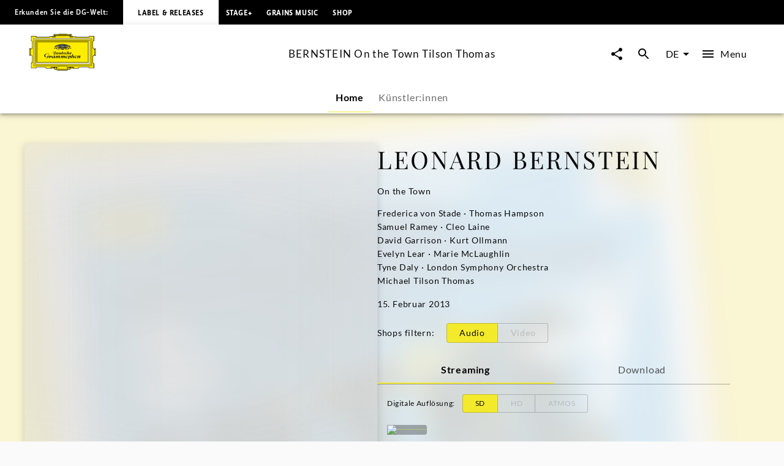

--- FILE ---
content_type: application/javascript; charset=UTF-8
request_url: https://www.deutschegrammophon.com/_next/static/chunks/8613-d112da7b7d215cd2.js
body_size: 4803
content:
"use strict";(self.webpackChunk_N_E=self.webpackChunk_N_E||[]).push([[8613],{73660:(l,e,i)=>{i.d(e,{T:()=>o});var t=i(60072);i(60004);var n=i(75485),a=i(22644);function o(l){let{data:{activeId:e,tracks:i,cover:o,alternativeHeadline:r,alternativeSubHeadlines:u,repertoireDescription:s,artistDescription:d,additionalDescription:c,releaseDate:g,text:p,additionalProductInfo:m,mainProduct:b,products:{edges:h}={}},instance:{settings:{apiChannel:v}},showDescriptionOnInitial:S=!0,toggleDescription:f=!1,showWithAdditionalInformation:D=!0}=l;b||(b={});let{sku:y,label:T,playlist:A,headline:k,hasSoundfiles:w}=b,H=(null==o?void 0:o.imageUrlTemplate)||null,I=(null==i?void 0:i.length)>0&&w,P=(0,a.useTranslations)(),C=(0,a.useTranslations)("ProductHero"),O={labelFilterShop:C("FilterShops"),labelFilterDigital:C("FilterDigital"),labelFilterVersion:C("FilterVersion"),resolutionFilterItems:[{label:"SD",value:"SD"},{label:"HD",value:"HD"},{label:"ATMOS",value:"ATMOS"}],tabsFilterItems:[{label:"Audio",value:"AUDIO"},{label:"Video",value:"VIDEO"}],productsWithShops:h},M={labelAdditionalInformation:P("General.AdditionalInformation"),labelLabel:P("General.Label"),labelUPC:P("General.UPC"),labelListenNow:C("ListenNow"),labelPausePlayback:C("PausePlayback"),labelContinue:C("Continue"),labelShowTracklist:C("ShowTrackList"),labelHideTracklist:C("HideTrackList"),labelProductInformation:P("General.ProductInformation"),labelStagePlusServices:C("StagePlusServices"),labelStagePlusButton:C("StagePlusButton"),labelStagePlusHeadline:C("StagePlusExplain"),labelShowDescription:null,labelHideDescription:null,labelHiddenTabs:C("TabsHidden")};return f&&(M.labelShowDescription=P("ProductHero.ShowDescription"),M.labelHideDescription=P("ProductHero.HideDescription")),(0,t.jsx)(n.a,{channel:v,productFamilyId:e,hasPlayableTracks:I,coverImage:H,headline:r,subHeadline:u,repertoire:s,artists:d,additionalDescription:c,releaseDate:g,description:p,additionalProductInfo:m,upc:y,labels:M,label:T,shopTabData:O,tracklist:A,mainProductHeadline:k,showWithAdditionalInformation:D,showDescriptionOnInitial:S})}},75485:(l,e,i)=>{i.d(e,{a:()=>m});var t=i(60072),n=i(60004),a=i(47706),o=i.n(a),r=i(63779),u=i(47281),s=i(22644),d=i(93651),c=i(32104),g=i(40644),p=i(86629);let m=l=>{var e,i;let{productFamilyId:a=null,hasPlayableTracks:o=!1,coverImage:m=null,headline:b="",mainProductHeadline:h="",subHeadline:v="",repertoire:S="",artists:f="",additionalDescription:D="",releaseDate:y=null,shopTabData:T={},showAsProductFamily:A=!0,channel:k=null,description:w="",showWithAdditionalInformation:H=!0,showDescriptionOnInitial:I=!0,openPlaylistOnInitial:P=!1,additionalProductInfo:C="",label:O="",labels:M="",upc:U="",tracklist:F=[],formatShopTabData:N=d.t}=l,L=(0,s.useTranslations)("Tracklist"),R="Download",E="Streaming",{tabsFilterItems:V=[],productsWithShops:x=[]}=T,{isPlaying:B,isVisible:z,trackIndex:j,productFamilyId:G}=(0,g.qm)(),_=(0,g.p0)(),{shopTabData:W,hiddenShopTabs:q}=N(null!=(i=(0,c.fj)(x))?i:[],R,E);T={labelTabDownload:R,labelTabStreaming:E,tabsFilterItems:(()=>{let l=(0,c.fj)(x),e=l.filter(l=>((null==l?void 0:l.family)==="VIDEO"||(null==l?void 0:l.family)==="AUDIO_VIDEO")&&l.productShops.length>0),i=l.filter(l=>((null==l?void 0:l.family)==="AUDIO"||(null==l?void 0:l.family)==="AUDIO_VIDEO")&&l.productShops.length>0);if(0===e.length)for(let l of V)"VIDEO"===l.value&&(l.active=!1);if(0===i.length)for(let l of V)"AUDIO"===l.value&&(l.active=!1);return V})(V),shopTabs:W,...T};let{labelListenNow:Y,labelContinue:Q,labelPausePlayback:J,labelShowTracklist:K,labelAdditionalInformation:X}=M;M={labelRepertoireInfo:L("AdditionalRecordingInfo"),labelArtistInfo:L("AdditionalArtistInfo"),labelRecordingSetting:L("RecordingSetting"),labelTitle:L("Title"),labelRecordingDate:L("RecordingDate"),labelProducers:L("Producers"),labelTrack:L("Track"),labelFormat:L("Format"),labelFirstRelease:L("FirstRelease"),labelRecordingLocation:L("RecordingLocation"),labelDuration:L("Duration"),labelArtists:L("Artists"),labelComposer:L("Composer"),labelEngineers:L("Engineers"),...M};let[Z,$]=(0,n.useState)(P),[ll,le]=(0,n.useState)(0),{settings:li}=(0,n.useContext)(u.N),[lt,ln]=(0,n.useState)("play"),[la,lo]=(0,n.useState)(o?Y:null),lr=(()=>{if(!F||!(null==F?void 0:F.carriers))return[];let l=[];for(let e of F.carriers)l=l.concat(e.tracks);return l.filter(function(){let{uri:l=null}=arguments.length>0&&void 0!==arguments[0]?arguments[0]:{};return null!==l})})();return(0,n.useEffect)(()=>{let l=Y;z&&!B&&G===a&&(l=Q),z&&B&&G===a&&(l=J),z||(l=Y),o||(l=null),lo(l),ln(B&&G===a?"pause":"play")},[z,B,Q,J,o,Y,G,a]),(0,t.jsx)(r.a,{openPlaylist:Z,initialCarrierIndex:z?ll:0,productFamilyId:a,hasPlayableTracks:o,coverImage:m,headline:b,mainProductHeadline:h,subHeadline:v,repertoire:S,artists:f,additionalDescription:D,releaseDate:y,labelListenNow:la,labelShowTracklist:(null==F||null==(e=F.carriers)?void 0:e.length)===0?null:K,labels:M,shopTabData:T,hiddenShopTabs:q,description:w,showDescriptionOnInitial:I,showWithAdditionalInformation:H,labelAdditionalInformation:X,additionalProductInfo:C,label:O,upc:U,showAsProductFamily:A,channel:k,playerControlIcon:lt,handleAudioPlayer:function(){let l=arguments.length>0&&void 0!==arguments[0]?arguments[0]:null,e=F.carriers.findIndex(l=>{let{hasSoundfiles:e}=l;return e}),{id:i}=F.carriers[e];if(le(e),!z||G!==a){var t,n,o,r,u,s,d,c,g,m,b;let e=null==(t=lr[0])?void 0:t.title,h=null==(n=lr[0])?void 0:n.isrc,v=null==(o=lr[0])?void 0:o.audioSource,S=null==(d=lr[0])||null==(s=d.mainContributors)||null==(u=s[0])||null==(r=u.artist)?void 0:r.screenname,f=null==(b=lr[0])||null==(m=b.mainContributors)||null==(g=m[0])||null==(c=g.artist)?void 0:c.idRaw;_({type:"playPlaylist",playlist:lr,productFamilyId:a,trackIndex:l,carrierId:i}),(0,p.Pg)({actionTitle:"Start",artistName:S,artistId:f,trackTitle:e,trackIsrc:h,trackSource:v}),$(!1),setTimeout(()=>$(!0),0);return}_({type:B?"pause":"play"})},tracklist:F,activeTrackIndex:G===a?j:null,audioPlayerTracks:lr,showTrackHeadings:li.tracklisting.showHeadings,showAdditionalTrackInfoButton:li.tracklisting.showAdditionalInfoButton,showArtistsUnderTrackTitle:li.tracklisting.showArtistsUnderTrackTitle,showTracksActionMenu:li.tracklisting.showActionMenu})};m.propTypes={productFamilyId:o().number,headline:o().string,mainProductHeadline:o().string,subHeadline:o().string,repertoire:o().string,artists:o().string,coverImage:o().string,releaseDate:o().string,labelShowDescription:o().string,labelHideDescription:o().string,labels:o().shape({labelShowTracklist:o().string,labelHideTracklist:o().string,labelListenNow:o().string,labelPausePlayback:o().string,labelContinue:o().string,labelAdditionalInformation:o().string,labelLabel:o().string,labelUPC:o().string,labelProductInformation:o().string}),shopTabData:o().shape({labelFilterShop:o().string,labelFilterDigital:o().string,resolutionFilterItems:o().array,tabsFilterItems:o().array,productsWithShops:o().array}),showAsProductFamily:o().bool,hasPlayableTracks:o().bool,channel:o().number,productsWithShops:o().array,tracklist:o().shape({carriers:o().arrayOf(o().shape({name:o().string,tracks:o().arrayOf(o().shape({uri:o().string,title:o().string,titleNumber:o().number,version:o().string,hasAdditionalTrackInfo:o().bool,duration:o().number,recordingDateYear:o().number,recordingDateMonth:o().number,recordingDateDay:o().number,recordingLocation:o().string,recordingCountry:o().string,technicalFormat:o().string,bitDepth:o().number,samplingFrequency:o().number,analogDigitalCode:o().string,firstReleaseYear:o().number,recordingSetting:o().string,additionalContributors:o().array,headings:o().arrayOf(o().shape({name:o().string,type:o().string,display:o().string})),footer:o().shape({text:o().string,display:o().string})}))}))})}},90363:(l,e,i)=>{i.d(e,{A:()=>n});var t=i(60004);function n(l){let[e,i]=t.useState(l);return t.useEffect(()=>{i(l)},[l]),[e,i]}},93651:(l,e,i)=>{i.d(e,{_:()=>f,t:()=>S});let t=new Set([2620,156,150,4662,4659,4657,4669,4664,149,152,4693,4666,4668,4694,4859,4860]),n=new Set(["eAlbum Audio","eSingle Audio/Single Track","eSingle Audio/Multi Track","eAlbum Audio + LP","eAlbum Audio + Booklet + LP","eAlbum Video","eAlbum Audio + Booklet","eAlbum Deluxe","eAlbum","eSingle Video"]),a=new Set(["eAlbum Audio HD","eAlbum Audio + Booklet HD","eSingle Audio/Single Track HD","eSingle Audio/Multi Track HD","eAlbum Audio + LP HD","eMix Bundle Album + Booklet HD","eMix Bundle Single HD","eAudio Stem Bundle HD","eSingle Audio/Single Track + Booklet HD","eSingle Audio/Multi Track + Booklet HD","eSingle Audio/Multi Track HD"]),o=new Set(["eAlbum Audio Surround","eSingle Audio/Single Track Surround","eSingle Audio/Multi Track Surround"]),r={"Amazon Sammellink":{streaming:["SD","HD","ATMOS"],download:["SD"]},"Amazon Music":{streaming:["SD","HD","ATMOS"]},"Amazon MP3 Album/Track":{download:["SD"]},"Apple Music Album":{streaming:["SD","HD","ATMOS"]},"Apple Music Classical":{streaming:["SD","HD","ATMOS"]},"iTunes Album":{download:["SD","HD"]},"Presto Classical - Digital":{download:["SD","HD"]},"Presto Classical - Streaming":{streaming:["SD","HD"]},Deezer:{streaming:["SD"]},"Apple Music Playlist":{streaming:["SD"]},"Spotify Playlist":{streaming:["SD","HD"]},"Deezer White":{streaming:["SD"]},Idagio:{streaming:["SD"]},"Presto Music":{download:["SD","HD"]},Qobuz:{streaming:["SD","HD"],download:["SD","HD"]},Spotify:{streaming:["SD","HD"]},"STAGE+ Audio":{streaming:["SD","HD","ATMOS"]},"STAGE+ Video":{streaming:["SD"]},Tidal:{streaming:["SD","HD","ATMOS"]},"YouTube Music":{streaming:["SD"]},YouTube:{streaming:["SD","HD"]}},u=["stage+ audio","stage+ video","apple","amazon","amazonunlimitedmusic","spotify","youtube music","youtube","deezer","presto classical","idagio","qobuz","tidal"],s=["dg artist store","amazon","jpc","presto classical","barnes & nobles","la boite a musique"],d=(l,e)=>e.some(e=>(null==e?void 0:e.heading)===l),c=l=>{var e;let i=null==l?void 0:l.configuration;return n.has(i)?"SD":a.has(i)?"HD":o.has(i)?"ATMOS":(null==l||null==(e=l.productCategory)?void 0:e.idRaw)===150&&2013>=Number.parseInt(null==l?void 0:l.releaseDate)?"SD":""},g=(l,e,i)=>l.some(l=>{var t;let n=null==e||null==(t=e.shopUrl)?void 0:t.split("?");return l.shopUrl.includes(n[0])&&l.digitalType===i}),p=(l,e,i,t,n,a)=>{if(l.length>0)for(let o of l){if(o.family=t,null===o.shopUrl||"eAlbum Video"!==n&&"eSingle Video"!==n&&(null==o?void 0:o.name)==="STAGE+ Video")continue;let l=r[null==o?void 0:o.name]&&r[null==o?void 0:o.name][i]?r[null==o?void 0:o.name][i]:[];for(let i of a)if(l.includes(i)){let l={...o};l.digitalType=i,g(e,l,i)||e.push(l)}}return e},m=(l,e,i,t,n)=>{var a;let o=Number.parseInt(null==t?void 0:t.releaseDate),u=(null==t||null==(a=t.productCategory)?void 0:a.idRaw)===150,s=r[null==i?void 0:i.name]&&r[null==i?void 0:i.name][e]?r[null==i?void 0:i.name][e]:[];if(o>2013&&!u||"STAGE+ Video"===i.name)return l;for(let e of s){if(o>2013&&u&&n.includes(e)&&!g(l,i,e)){let n={...i};n.family=null==t?void 0:t.family,n.digitalType=e,l.push(n)}if(o<=2013&&!u&&n.includes(e)&&!g(l,i,e)){let n={...i};n.family=null==t?void 0:t.family,n.digitalType=e,l.push(n)}if(o<=2013&&u&&(n.includes(e)||"SD"===e)&&!g(l,i,e)){let n={...i};n.family=null==t?void 0:t.family,n.digitalType=e,l.push(n)}}return l},b=(l,e)=>[...new Set(l.filter(l=>void 0===e[l]))],h=l=>l.sort((l,e)=>{let i=Number(Object.keys(u).find(e=>u[e]===l.group.toLowerCase())),t=Number(Object.keys(u).find(l=>u[l]===e.group.toLowerCase()));return i>t?1:t>i?-1:0}),v=l=>l.sort((l,e)=>{let i=Number(Object.keys(s).find(e=>s[e]===l.group.toLowerCase())),t=Number(Object.keys(s).find(l=>s[l]===e.group.toLowerCase()));return i>t?1:t>i?-1:0}),S=(l,e,i)=>{let n=[],a=[],o=[],r=[],u=null,s=null,g=!1,S=(l=>{let e=[];for(let i of l){let l=c(i);""===l||e.includes(l)||e.push(l)}return e})(l);for(let e of l=l.filter(l=>(null==l?void 0:l.productCategory)!==null)){var f,D,y,T,A,k,w,H,I,P,C,O,M,U;if(t.has(null==e||null==(f=e.productCategory)?void 0:f.idRaw)&&!d(null==e||null==(D=e.productCategory)?void 0:D.shortName,n)){let l=(null==e||null==(T=e.productCategory)?void 0:T.shortName)?null==e||null==(A=e.productCategory)?void 0:A.shortName:null==e||null==(k=e.productCategory)?void 0:k.name,i=[];for(let l of null==e?void 0:e.productShops)(null==l?void 0:l.shopUrl)&&(l.versionTitle=(null==e?void 0:e.versionTitle)&&(null==e?void 0:e.versionTitle.length)>0?null==e?void 0:e.versionTitle:null==e||null==(w=e.productCategory)?void 0:w.shortName,"Download"===l.partnerType?o=m(o,"download",l,e,S):"Streaming"===l.partnerType?r=m(r,"streaming",l,e,S):i.push(l));if(i.length>0){let t=null;n[l]&&(t=n[l].shops.concat(i)),n[l]={family:null==e?void 0:e.family,cover:null!=(P=null==e||null==(H=e.cover)?void 0:H.imageUrlTemplate)?P:null,shops:null!=t?t:i,tabTooltip:null==e||null==(I=e.productCategory)?void 0:I.name}}else a.push(l)}if((null==e||null==(y=e.productCategory)?void 0:y.idRaw)===144){g=!0;let l=null==e?void 0:e.family,i=null==e?void 0:e.productShops.filter(l=>(null==l?void 0:l.partnerType)==="Download"&&(null==l?void 0:l.shopUrl)),t=null==e?void 0:e.productShops.filter(l=>(null==l?void 0:l.partnerType)==="Streaming"&&(null==l?void 0:l.shopUrl));o=p(i,o,"download",l,null==e?void 0:e.configuration,S),r=p(t,r,"streaming",l,null==e?void 0:e.configuration,S),null===s&&o.length>0&&(s=null!=(O=null==(C=e.cover)?void 0:C.imageUrlTemplate)?O:null),null===u&&r.length>0&&(u=null!=(U=null==(M=e.cover)?void 0:M.imageUrlTemplate)?U:null)}}for(let[l,t]of(r.length>0&&(r=h(r),n[i]={shops:r,family:null,cover:u}),0===r.length&&g&&a.push(i),o.length>0&&(n[e]={shops:o,family:null,cover:s}),0===o.length&&g&&a.push(e),Object.entries(n)))null!==t.family&&(n[l].shops=v(t.shops));let F=b(a,n);return{shopTabData:n,hiddenShopTabs:F}},f=(l,e,i)=>{var n,a,o,r,u,s,c,g,v,S,f,D,y,T,A;let k=[],w=[],H=["SD","HD","ATMOS"],I=[],P=[],C=null,O=null,M=!1,U=l[0];if((null==U?void 0:U.productCategory)===null)return;if(t.has(null==U||null==(n=U.productCategory)?void 0:n.idRaw)&&!d(null==U||null==(a=U.productCategory)?void 0:a.shortName,k)){let l=(null==U||null==(r=U.productCategory)?void 0:r.shortName)?null==U||null==(u=U.productCategory)?void 0:u.shortName:null==U||null==(s=U.productCategory)?void 0:s.name,e=[];for(let l of null==U?void 0:U.productShops)(null==l?void 0:l.shopUrl)&&(l.versionTitle=null!=(g=null==U?void 0:U.versionTitle)?g:null==U||null==(c=U.productCategory)?void 0:c.shortName,"Download"===l.partnerType?I=m(I,"download",l,U,H):"Streaming"===l.partnerType?P=m(P,"streaming",l,U,H):e.push(l));e.length>0?k[l]={family:null==U?void 0:U.family,cover:null!=(f=null==U||null==(v=U.cover)?void 0:v.imageUrlTemplate)?f:null,shops:e,tabTooltip:null==U||null==(S=U.productCategory)?void 0:S.name}:w.push(l)}if((null==U||null==(o=U.productCategory)?void 0:o.idRaw)===144){M=!0;let l=null==U?void 0:U.family,e=null==U?void 0:U.productShops.filter(l=>(null==l?void 0:l.partnerType)==="Download"&&(null==l?void 0:l.shopUrl)),i=null==U?void 0:U.productShops.filter(l=>(null==l?void 0:l.partnerType)==="Streaming"&&(null==l?void 0:l.shopUrl));I=p(e,I,"download",l,null==U?void 0:U.configuration,H),P=p(i,P,"streaming",l,null==U?void 0:U.configuration,H),I.length>0&&(O=null!=(y=null==(D=U.cover)?void 0:D.imageUrlTemplate)?y:null),P.length>0&&(C=null!=(A=null==(T=U.cover)?void 0:T.imageUrlTemplate)?A:null)}P.length>0&&(P=h(P),k[i]={shops:P,family:null,cover:C}),0===P.length&&M&&w.push(i),I.length>0&&(k[e]={shops:I,family:null,cover:O}),0===I.length&&M&&w.push(e);let F=b(w,k);return{shopTabData:k,hiddenShopTabs:F}}}}]);